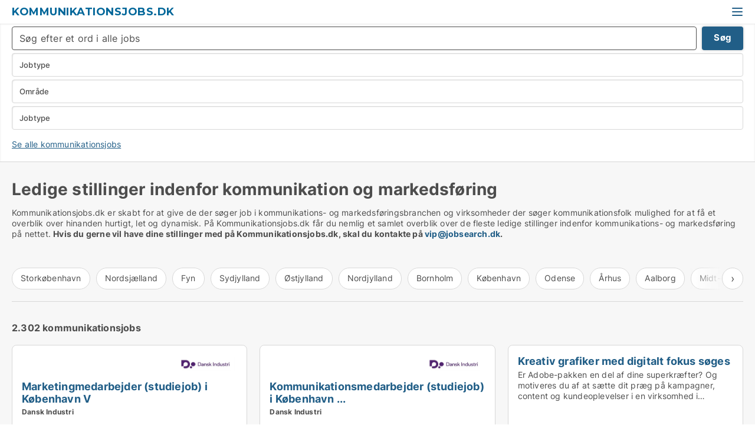

--- FILE ---
content_type: text/html; charset=utf-8
request_url: https://www.kommunikationsjobs.dk/
body_size: 11653
content:
<!doctype html>
<html lang="da" prefix="og:http://ogp.me/ns#">
<head>
    
<meta charset="UTF-8" />

    <title>Ledige kommunikationsjobs. 2302 ledige stillinger indenfor kommun...</title>
        <meta name="description" content="Ledige kommunikations-stillinger i hele Danmark. Søger du job indenfor kommunikation og markedsføring? Så er du kommet til det rette sted!" />
        <meta property="fb:app_id" content="342128066407532" />
        <meta property="og:type" content="website" />
        <meta property="og:image" content="https://www.kommunikationsjobs.dk/media/zlfnguqb/jdk-defaultimage.jpg" />
        <meta property="og:image:secure_url" content="https://www.kommunikationsjobs.dk/media/zlfnguqb/jdk-defaultimage.jpg" />
        <meta property="og:image:alt" content="https://www.kommunikationsjobs.dk/media/zlfnguqb/jdk-defaultimage.jpg" />
        <meta property="og:image:width" content="750" />
        <meta property="og:image:height" content="500" />
        <meta property="og:url" content="https://www.kommunikationsjobs.dk" />
        <meta property="og:title" content="Ledige kommunikationsjobs. 2302 ledige stillinger indenfor kommun..." />
        <meta property="og:description" content="Ledige kommunikations-stillinger i hele Danmark. Søger du job indenfor kommunikation og markedsføring? Så er du kommet til det rette sted!" />


<link rel="canonical" href="https://www.kommunikationsjobs.dk/" />

    <meta name="viewport" content="width=device-width, initial-scale=1, maximum-scale=1" />
    <link rel="shortcut icon" href="/images/favicons/favicon-j.svg" type="image/svg+xml" />



</head>
<body class="external-company new-popup-layout">

    <link rel="stylesheet" type="text/css" href="/css/Fonts.css?v=qdyVyXTPGujr1_Zx6mSCH3rhyJE" />

    <link rel="stylesheet" href="https://fonts.googleapis.com/css2?family=Montserrat:ital,wght@0,100..900;1,100..900&display=swap" />

<link rel="stylesheet" href="/bundles/css/styles.css?v=qKJjXk04v07h5hX_tZ-82ZTYtTQ" />
<link rel="stylesheet" href="/bundles/css/ie.css?v=arvbbbJlr3nYUy4yERXZvdZs-2M" />

    <link rel="stylesheet" type="text/css" href="/css/Print.css?v=bYdEREpUZoZiSfaoFUgZUwvL20s" media="print" />
    
    

    <style type="text/css">
        header section .logo > strong {
                font-family: Montserrat, sans-serif;
                    font-weight: bold;
                font-size: 30px;
                color: #006699;
        }

        @media only screen and (max-width: 1319px) {
            header section .logo > strong {
                    font-size: 18px;
            }
        }
    </style>
<header id="header">
    <section>
            <a class="logo" href="https://www.kommunikationsjobs.dk">
<strong>Kommunikationsjobs.dk</strong>            </a>
            <div class="post-logo show-desktop">
                <ul class="info" style="visibility:visible;"><li><span style="font-weight:bold;font-size:16px">DK´s store portal for kommunikationsjobs! Vi samler alle kommunikationsjobs</span></li></ul>
            </div>
            <div class="logo-btns">
                
                <a class="show-menu-button" onclick="ToggleMenu();"></a>
            </div>
        <div id="slide_nav" class="mobile-navi"></div>
    </section>
        <nav>
                <div  data-single-line="">
                    <aside>
<a class="regular" href="https://www.kommunikationsjobs.dk/job-soeges">Job søges</a><a class="regular" href="https://www.kommunikationsjobs.dk/om-kommunikationsjobs">Om Kommunikationsjobs.dk</a><a class="regular" href="https://www.jobsearch.dk/opret-jobannonce?campid=classb" rel="nofollow">Opret job</a><a class="regular" href="https://www.kommunikationsjobs.dk/kontakt">Kontakt os</a><a class="regular" href="https://www.kommunikationsjobs.dk/kommunikationsjobs-paa-facebook">Kommunikationsjobs på Facebook</a>                        
                    </aside>
                    <aside>
                    </aside>
                </div>
        </nav>
    
</header>


    <main id="layout" class="">
        <div id="container">
            <div id="mainContent">
                
                <div class="content page-content" id="page_data">
                    
                    





<div class="search-results">
    <div class="top-section" data-extra-top-content="1">
        <h1 id="searchResultsHeadline">
            Ledige stillinger indenfor kommunikation og markedsføring
        </h1>

<p>Kommunikationsjobs.dk er skabt for at give de der søger job i kommunikations- og markedsføringsbranchen og virksomheder der søger kommunikationsfolk mulighed for at få et overblik over hinanden hurtigt, let og dynamisk. På Kommunikationsjobs.dk får du nemlig et samlet overblik over de fleste ledige stillinger indenfor kommunikations- og markedsføring på nettet. <strong>Hvis du gerne vil have dine stillinger med på Kommunikationsjobs.dk, skal du kontakte på <a href="mailto:vip@jobsearch.dk">vip@jobsearch.dk</a>.</strong><br /><br /></p>


<div class="scrollable-list" data-behavior="ScrollableList">
    <div>
            <a href="/storkoebenhavn">Storkøbenhavn</a>
            <a href="/nordsjaelland">Nordsjælland</a>
            <a href="/fyn">Fyn</a>
            <a href="/sydjylland">Sydjylland</a>
            <a href="/oestjylland">Østjylland</a>
            <a href="/nordjylland">Nordjylland</a>
            <a href="/bornholm">Bornholm</a>
            <a href="/koebenhavn">København</a>
            <a href="/odense">Odense</a>
            <a href="/aarhus">Århus</a>
            <a href="/aalborg">Aalborg</a>
            <a href="/midt-og-vestsjaelland">Midt-og Vestsjælland</a>
            <a href="/sydsjaelland">Sydsjælland</a>
            <a href="/lolland-og-falster">Lolland og Falster</a>
            <a href="/groenland">Grønland</a>
            <a href="/faeroeerne">Færøerne</a>
            <a href="/udlandet">Udlandet</a>
            <a href="/hele-sjaelland">Hele Sjælland</a>
            <a href="/hele-jylland">Hele Jylland</a>
            <a href="/vestjylland">Vestjylland</a>
            <a href="/midtjylland">Midtjylland</a>
            <a href="/kommunikation-marketing-salg">Kommunikation, marketing, salg</a>
    </div>
</div></div>




<div class="side-search-criteria" id="side_crit">
    <div class="wrap">
<form action="/Custom/LeftMenu/Process?isSearchResultPage=True&sourceType=search&nodeId=11488&searchType=FindAds" data-ajax="true" method="POST" data-ajax-mode="after" data-ajax-update="#side_crit" data-ajax-failure="alert('An unexpected error occured. Please contact support@mail.jobsearch.dk');" id="side_crit_form" datavalalert="1">
            <div class="filter ">
                    <div class="item primary">
        <label class="h3" for="side_crit_exp_freetexttitle">Lav fritekst søgning i alle jobs</label>
                        <div class="box search-text-container" data-criteria="LeftMenu_FreeText">
                            <div class="relative">
                                <a class="search-button"></a>
                                <a class="search-submit" data-free-text-submit style="display:none;">🡆</a>
                                <input type="text" class="search-text-input" name="LeftMenu_FreeText" placeholder="Søg efter et ord i alle jobs" />
                            </div>
                            <a class="button search-text-button">Søg</a>
                        </div>
                    </div>


        <div class="item secondary" id="estate_type_label">
        <label class="h3" for="side_crit_exp_litlokaler.text">Vælg stillingstype</label>
            <div class="box large" data-criteria="LeftMenu_LPEstateTypes">
                

<div class="EstateTypeContainer" data-behavior="EstateTypeContainer" data-demand-control="LeftMenu_DemandTypeId" data-label-id="estate_type_label" id="LeftMenu_LPEstateTypes" data-is-lp="true" data-alternative-names="">




<div class="custom-dd" data-custom-dd data-behavior="CustomDropDown" data-max-items=""
     data-default-text="&amp;lt;span class=&amp;quot;show-desktop&amp;quot;&amp;gt;Vælg jobtype&amp;lt;/span&amp;gt;&amp;lt;span class=&amp;quot;show-mobile&amp;quot;&amp;gt;Jobtype&amp;lt;/span&amp;gt;" data-many-text="%amount% jobtyper valgt" data-selected-items-label-preffix="Jobtype" 
      data-counting-label="true"
     data-hide-checkboxes="false" data-on-change="" data-placeholder="Indtast stillingstypen her..."
     name="LeftMenu_LPEstateTypes"
     v-bind:class="{ 'has-values': selected.length > 0 }">
        <div class="select-mimic-button" v-bind:disabled="disabled" v-on:click="togglePopup" v-html="labelText" v-bind:class="{ empty: selected.length === 0, several: selected.length > 1 }" v-bind:data-filters-count="selected.length > 1 ? selected.length : null"></div>
    <div class="popup-container --wrap" style="display:none;" v-show="isShown" ref="popup">
        <div class="scroll custom-scroll">
            <div >
                    <div v-show="isItemVisible('36') && isGroupVisible('')">
                        <label class="custom-cb">
                            <input type="checkbox" name="LeftMenu_LPEstateTypes" value="36" data-group="" v-model="selected"
                                   v-bind:disabled="disabled || !isAllowed('36')"  
                                   v-bind:data-disabled="!isItemVisible('36')" />
                            <span v-on:click="if (!isAllowed('36')) showMaxItemsMessage()">Forretningsudvikler</span>
                        </label>
                    </div>
                    <div v-show="isItemVisible('31') && isGroupVisible('')">
                        <label class="custom-cb">
                            <input type="checkbox" name="LeftMenu_LPEstateTypes" value="31" data-group="" v-model="selected"
                                   v-bind:disabled="disabled || !isAllowed('31')"  
                                   v-bind:data-disabled="!isItemVisible('31')" />
                            <span v-on:click="if (!isAllowed('31')) showMaxItemsMessage()">Grafisk designer</span>
                        </label>
                    </div>
                    <div v-show="isItemVisible('33') && isGroupVisible('')">
                        <label class="custom-cb">
                            <input type="checkbox" name="LeftMenu_LPEstateTypes" value="33" data-group="" v-model="selected"
                                   v-bind:disabled="disabled || !isAllowed('33')"  
                                   v-bind:data-disabled="!isItemVisible('33')" />
                            <span v-on:click="if (!isAllowed('33')) showMaxItemsMessage()">Journalist</span>
                        </label>
                    </div>
                    <div v-show="isItemVisible('32') && isGroupVisible('')">
                        <label class="custom-cb">
                            <input type="checkbox" name="LeftMenu_LPEstateTypes" value="32" data-group="" v-model="selected"
                                   v-bind:disabled="disabled || !isAllowed('32')"  
                                   v-bind:data-disabled="!isItemVisible('32')" />
                            <span v-on:click="if (!isAllowed('32')) showMaxItemsMessage()">Kommunikationsmedarbejder</span>
                        </label>
                    </div>
                    <div v-show="isItemVisible('38') && isGroupVisible('')">
                        <label class="custom-cb">
                            <input type="checkbox" name="LeftMenu_LPEstateTypes" value="38" data-group="" v-model="selected"
                                   v-bind:disabled="disabled || !isAllowed('38')"  
                                   v-bind:data-disabled="!isItemVisible('38')" />
                            <span v-on:click="if (!isAllowed('38')) showMaxItemsMessage()">Kreativ medarbejder</span>
                        </label>
                    </div>
                    <div v-show="isItemVisible('37') && isGroupVisible('')">
                        <label class="custom-cb">
                            <input type="checkbox" name="LeftMenu_LPEstateTypes" value="37" data-group="" v-model="selected"
                                   v-bind:disabled="disabled || !isAllowed('37')"  
                                   v-bind:data-disabled="!isItemVisible('37')" />
                            <span v-on:click="if (!isAllowed('37')) showMaxItemsMessage()">Kulturmedarbejder</span>
                        </label>
                    </div>
                    <div v-show="isItemVisible('34') && isGroupVisible('')">
                        <label class="custom-cb">
                            <input type="checkbox" name="LeftMenu_LPEstateTypes" value="34" data-group="" v-model="selected"
                                   v-bind:disabled="disabled || !isAllowed('34')"  
                                   v-bind:data-disabled="!isItemVisible('34')" />
                            <span v-on:click="if (!isAllowed('34')) showMaxItemsMessage()">Marketingmedarbejder</span>
                        </label>
                    </div>
                    <div v-show="isItemVisible('35') && isGroupVisible('')">
                        <label class="custom-cb">
                            <input type="checkbox" name="LeftMenu_LPEstateTypes" value="35" data-group="" v-model="selected"
                                   v-bind:disabled="disabled || !isAllowed('35')"  
                                   v-bind:data-disabled="!isItemVisible('35')" />
                            <span v-on:click="if (!isAllowed('35')) showMaxItemsMessage()">Sælger</span>
                        </label>
                    </div>
            </div>
        </div>
            <div class="btns">
                <a class="button small full-width" v-on:click="closePopup()">OK</a>
            </div>
    </div>
</div></div>
            </div>
        </div>
                

                    <div class="item  secondary">
        <label class="h3" for="side_crit_exp_locationtitle">Hvor søger du?</label>
                        <div class="box huge" data-criteria="LeftMenu_ZipCodes">
                            

<div data-behavior="ZipContainer" id="LeftMenu_ZipCodes" class="zip-control"
     data-duplicate-big-cities="false"
     data-max-items=""
     data-country=""
     data-max-items-message="Du kan højst vælge  byer/områder. "
     data-no-cities-message="&amp;lt;span class=&amp;quot;show-desktop&amp;quot;&amp;gt;Vælg område...&amp;lt;/span&amp;gt;&amp;lt;span class=&amp;quot;show-mobile&amp;quot;&amp;gt;Område&amp;lt;/span&amp;gt;"
     data-several-cities-message="[amount] områder valgt"
     data-counting-label="true"
     data-allow-regions="true"
     data-country-changes-callback="false"
     data-hide-countries="true"
     data-search-countries="true"
     data-placeholder="Skriv hvor du vil arbejde her..."
     data-use-search-button="false"
     v-bind:class="{ 'has-values': selected.length > 0 }">
    <input type="text" style="display:none;" ref="value" name="LeftMenu_ZipCodes" value="" v-bind:value="valueString"
           data-val="false" data-val-required="" />
    <div class="zip-selector">
            <a class="select-mimic-button non-link" v-on:click="togglePopup()" v-bind:class="{ empty: selected.length === 0, several: selected.length > 1 }">
                <label v-html="selectedItemsText"></label>
            </a>
        <div ref="popup" class="popup-container" v-show="visible" style="display:none;">
            <div ref="items" class="ZipCodeContainer custom-scroll">
                <template v-for="item in cities" v-bind:key="item.Id">
                    <span class="custom-cb"
                          v-bind:title="item.Name" 
                          v-bind:class="{ bold: item.IsRegion && item.ChildIds.length > 0}"
                          v-on:click="toggle(item)">
                        <input type="checkbox" v-bind:value="item.Id" v-bind:checked="isItemSelected(item)" v-if="!item.IsRegion || allowRegions" />
                        <span>{{item.Name}}</span>
                    </span>
                    <fieldset v-if="regionMode && item.IsRegion && item.ChildIds.length > 0 && item.ShowChildItems">
                        <a v-on:click="selectVisible" v-show="isSelectAllInPopupVisible" class="link non-link red">Vælg alle i boksen</a>
                        <a v-on:click="removeVisible" v-show="isDeleteAllInPopupVisible" class="link non-link red">Slet valgte</a>
                    </fieldset>
                </template>
            </div>
            <div class="btns" v-show="cities.length > 0">
                <a class="button small full-width" v-on:click="onOk()">OK</a>
            </div>
            <div class="tip" v-show="showPopupTip">Scroll ned for at se flere byer...</div>
        </div>
    </div>
</div>
                        </div>
                    </div>









                    <div class="item secondary">
        <label class="h3" for="side_crit_exp_jobtypetitle">Ansættelsesform:</label>
                        <div class="box" data-criteria="LeftMenu_JobOccupations">
                            






<div class="custom-dd" data-custom-dd data-behavior="CustomDropDown" data-max-items=""
     data-default-text="&amp;lt;span class=&amp;quot;show-desktop&amp;quot;&amp;gt;Ansættelsesform:&amp;lt;/span&amp;gt;&amp;lt;span class=&amp;quot;show-mobile&amp;quot;&amp;gt;Jobtype&amp;lt;/span&amp;gt;" data-many-text="%amount% brancher valgt" data-selected-items-label-preffix="" 
      data-counting-label="true"
     data-hide-checkboxes="false" data-on-change="" data-placeholder=""
     name="LeftMenu_JobOccupations"
     v-bind:class="{ 'has-values': selected.length > 0 }">
        <div class="select-mimic-button" v-bind:disabled="disabled" v-on:click="togglePopup" v-html="labelText" v-bind:class="{ empty: selected.length === 0, several: selected.length > 1 }" v-bind:data-filters-count="selected.length > 1 ? selected.length : null"></div>
    <div class="popup-container --wrap" style="display:none;" v-show="isShown" ref="popup">
        <div class="scroll custom-scroll">
            <div >
                    <div v-show="isItemVisible('0') && isGroupVisible('')">
                        <label class="custom-cb">
                            <input type="checkbox" name="LeftMenu_JobOccupations" value="0" data-group="" v-model="selected"
                                   v-bind:disabled="disabled || !isAllowed('0')"  
                                   v-bind:data-disabled="!isItemVisible('0')" />
                            <span v-on:click="if (!isAllowed('0')) showMaxItemsMessage()">Fastansættelse</span>
                        </label>
                    </div>
                    <div v-show="isItemVisible('1') && isGroupVisible('')">
                        <label class="custom-cb">
                            <input type="checkbox" name="LeftMenu_JobOccupations" value="1" data-group="" v-model="selected"
                                   v-bind:disabled="disabled || !isAllowed('1')"  
                                   v-bind:data-disabled="!isItemVisible('1')" />
                            <span v-on:click="if (!isAllowed('1')) showMaxItemsMessage()">Freelance</span>
                        </label>
                    </div>
                    <div v-show="isItemVisible('2') && isGroupVisible('')">
                        <label class="custom-cb">
                            <input type="checkbox" name="LeftMenu_JobOccupations" value="2" data-group="" v-model="selected"
                                   v-bind:disabled="disabled || !isAllowed('2')"  
                                   v-bind:data-disabled="!isItemVisible('2')" />
                            <span v-on:click="if (!isAllowed('2')) showMaxItemsMessage()">Studiejob</span>
                        </label>
                    </div>
                    <div v-show="isItemVisible('3') && isGroupVisible('')">
                        <label class="custom-cb">
                            <input type="checkbox" name="LeftMenu_JobOccupations" value="3" data-group="" v-model="selected"
                                   v-bind:disabled="disabled || !isAllowed('3')"  
                                   v-bind:data-disabled="!isItemVisible('3')" />
                            <span v-on:click="if (!isAllowed('3')) showMaxItemsMessage()">Praktik</span>
                        </label>
                    </div>
                    <div v-show="isItemVisible('4') && isGroupVisible('')">
                        <label class="custom-cb">
                            <input type="checkbox" name="LeftMenu_JobOccupations" value="4" data-group="" v-model="selected"
                                   v-bind:disabled="disabled || !isAllowed('4')"  
                                   v-bind:data-disabled="!isItemVisible('4')" />
                            <span v-on:click="if (!isAllowed('4')) showMaxItemsMessage()">Elev</span>
                        </label>
                    </div>
                    <div v-show="isItemVisible('5') && isGroupVisible('')">
                        <label class="custom-cb">
                            <input type="checkbox" name="LeftMenu_JobOccupations" value="5" data-group="" v-model="selected"
                                   v-bind:disabled="disabled || !isAllowed('5')"  
                                   v-bind:data-disabled="!isItemVisible('5')" />
                            <span v-on:click="if (!isAllowed('5')) showMaxItemsMessage()">Vikar</span>
                        </label>
                    </div>
            </div>
        </div>
            <div class="btns">
                <a class="button small full-width" v-on:click="closePopup()">OK</a>
            </div>
    </div>
</div>
                        </div>
                    </div>
            </div>
<a href="/jobs" class="perm-link top-space">Se alle kommunikationsjobs</a>            <input id="btnCriteriaUpdated" type="submit" style="display:none;" name="CriteriaUpdated" />
            <input id="btnMoreLocations" type="submit" style="display:none;" name="MoreLocations" />
                <div class="static-filter-buttons show-criteria">
                    <a class="button medium" href="javascript:LeftMenu_ShowSecondaryCriteria()"><span class="text-show">Filtrér søgning</span><span class="text-hide">Søg</span></a>

                </div>
</form>

    </div>
</div>

    <div class="wrap">
        


<style type="text/css">
    .image-watermark.--missing > span {
    font-weight: bold !important;
color:rgba(208, 230, 247,1) !important;
}
@media only screen and (max-width: 999px) {
    .image-watermark.--missing > span {
        font-weight: bold !important;
color:rgba(208, 230, 247,1) !important;
    }
}
    .image-watermark.--street > span {
    font-weight: bold !important;
color:rgba(208, 230, 247,1) !important;
}
@media only screen and (max-width: 999px) {
    .image-watermark.--street > span {
        font-weight: bold !important;
color:rgba(208, 230, 247,1) !important;
    }
}
</style>


    <script>
        var AdsList_CustomRoutes = {
        listMode: 'Search',
        tableHeader: '',
        isMapRendered: false,
        isMapShown: false,
        pageIndex: null
        }
    </script>
        <div id="ads_list" class="ads-list-wrapper regular-list grid">




                    <div class="search-results-controls " id="adsListSearchResultControl">

<span class="total-label">2.302 kommunikationsjobs</span>                    <div class="right-container">
                        
                    </div>
                </div>

            
            
            <div id="scroll_target"></div>
                <ul class="table-ads col-4">

                        <li class="hightlighted">
                            <div  onclick="Redirect('/marketingmedarbejder/koebenhavn-v/5347942', false)">
                                        <div class="open-info">
                                            Dansk Industri
                                        </div>
                                    <h4 class="line-clamp line-2">
                                        <a href="/marketingmedarbejder/koebenhavn-v/5347942" target="_self" title="Marketingmedarbejder (studiejob) i København V">Marketingmedarbejder (studiejob) i København V</a>
                                    </h4>



                                    <span class="logo-img">
                                        <img src="/StaticFiles/CompanyProfileLogos/Cache/1535_0.webp?v=638452564435573123" title="" alt="" loading="lazy" />
                                    </span>


<div class="wrap">




                                    <div class="text-data" >
                                            <a href="/marketingmedarbejder/koebenhavn-v/5347942" data-no-propagation target="_self" title=""></a>
                                                <div class="line-clamp line-3">
                                                    Marketingmedarbejder søges til organisation/virksomhed i 1553 København V
                                                </div>
                                    </div>


                                        <div class="bottom"> 
                                            <div class="list-facts">
                                                <ul>
                                                    <li>
                                                        <label>Jobtype:</label>
        <span>Marketingmedarbejder</span>
                                                    </li>
                                                        <li>
                                                            <label>Sted:</label>
        <span>København V</span>
                                                        </li>
                                                </ul>
                                            </div>

                                                <a href="/marketingmedarbejder/koebenhavn-v/5347942" class="button medium full-width show-desktop" data-no-propagation target="_self">Få mere info</a>
                                        </div>
</div>                            </div>
                        </li>                    
                        <li class="hightlighted">
                            <div  onclick="Redirect('/kommunikationsmedarbejder/koebenhavn-v/5338557', false)">
                                        <div class="open-info">
                                            Dansk Industri
                                        </div>
                                    <h4 class="line-clamp line-2">
                                        <a href="/kommunikationsmedarbejder/koebenhavn-v/5338557" target="_self" title="Kommunikationsmedarbejder (studiejob) i København ...">Kommunikationsmedarbejder (studiejob) i København ...</a>
                                    </h4>



                                    <span class="logo-img">
                                        <img src="/StaticFiles/CompanyProfileLogos/Cache/1535_0.webp?v=638452564435573123" title="" alt="" loading="lazy" />
                                    </span>


<div class="wrap">




                                    <div class="text-data" >
                                            <a href="/kommunikationsmedarbejder/koebenhavn-v/5338557" data-no-propagation target="_self" title=""></a>
                                                <div class="line-clamp line-3">
                                                    Kommunikationsmedarbejder søges til organisation/virksomhed i 1553 København V
                                                </div>
                                    </div>


                                        <div class="bottom"> 
                                            <div class="list-facts">
                                                <ul>
                                                    <li>
                                                        <label>Jobtype:</label>
        <span>Kommunikationsmedarbejder</span>
                                                    </li>
                                                        <li>
                                                            <label>Sted:</label>
        <span>København V</span>
                                                        </li>
                                                </ul>
                                            </div>

                                                <a href="/kommunikationsmedarbejder/koebenhavn-v/5338557" class="button medium full-width show-desktop" data-no-propagation target="_self">Få mere info</a>
                                        </div>
</div>                            </div>
                        </li>                    
                        <li class="logo-space">
                            <div  onclick="Redirect('/grafisk-designer/broerup/5357085-lokation-merkurvej', false)">
                                    <h4 class="line-clamp line-2">
                                        <a href="/grafisk-designer/broerup/5357085-lokation-merkurvej" target="_self" title="Kreativ grafiker med digitalt fokus søges">Kreativ grafiker med digitalt fokus søges</a>
                                    </h4>





<div class="wrap">




                                    <div class="text-data" >
                                            <a href="/grafisk-designer/broerup/5357085-lokation-merkurvej" data-no-propagation target="_self" title=""></a>
                                                <div class="line-clamp line-3">
                                                    Er Adobe-pakken en del af dine superkræfter? Og motiveres du af at sætte dit præg på kampagner, content og kundeoplevelser i en virksomhed i bevægelse? Så har vi stillingen til dig.Er Adobe-pakken .
                                                </div>
                                    </div>


                                        <div class="bottom"> 
                                            <div class="list-facts">
                                                <ul>
                                                    <li>
                                                        <label>Jobtype:</label>
        <span>Grafisk designer</span>
                                                    </li>
                                                        <li>
                                                            <label>Sted:</label>
        <span>Brørup</span>
                                                        </li>
                                                </ul>
                                            </div>

                                                <a href="/grafisk-designer/broerup/5357085-lokation-merkurvej" class="button medium full-width show-desktop" data-no-propagation target="_self">Få mere info</a>
                                        </div>
</div>                            </div>
                        </li>                    
                        <li class="logo-space">
                            <div  onclick="Redirect('/saelger/broerup/5345196-lokation-merkurvej', false)">
                                    <h4 class="line-clamp line-2">
                                        <a href="/saelger/broerup/5345196-lokation-merkurvej" target="_self" title="Junior Account Manager, [xxxxx] Sjælland">Junior Account Manager, [xxxxx] Sjælland</a>
                                    </h4>





<div class="wrap">




                                    <div class="text-data" >
                                            <a href="/saelger/broerup/5345196-lokation-merkurvej" data-no-propagation target="_self" title=""></a>
                                                <div class="line-clamp line-3">
                                                    Har du diesel i årerne og lugten af gummi i næseborene? Er du klar til at tage næste skridt i din salgskarriere og måske har du allerede erfaring med B2B-salg – vigtigst er, at du brænder for salg .
                                                </div>
                                    </div>


                                        <div class="bottom"> 
                                            <div class="list-facts">
                                                <ul>
                                                    <li>
                                                        <label>Jobtype:</label>
        <span>Sælger</span>
                                                    </li>
                                                        <li>
                                                            <label>Sted:</label>
        <span>Brørup</span>
                                                        </li>
                                                </ul>
                                            </div>

                                                <a href="/saelger/broerup/5345196-lokation-merkurvej" class="button medium full-width show-desktop" data-no-propagation target="_self">Få mere info</a>
                                        </div>
</div>                            </div>
                        </li>                    
                        <li class="">
                            <div  onclick="Redirect('/saelger/sydjylland/5367043', false)">
                                    <h4 class="line-clamp line-2">
                                        <a href="/saelger/sydjylland/5367043" target="_self" title="Salgs- og Serviceassistent, LESNI A/S, Billund">Salgs- og Serviceassistent, LESNI A/S, Billund</a>
                                    </h4>





<div class="wrap">




                                    <div class="text-data" >
                                            <a href="/saelger/sydjylland/5367043" data-no-propagation target="_self" title=""></a>
                                                <div class="line-clamp line-3">
                                                    Salgs- og Serviceassistent, LESNI A/S, BillundSalgs- og serviceassistent til LESNI A/SLESNI A/S er en international aktør inden for luftrensning og ren teknologi. Virksomheden udvikler og..
                                                </div>
                                    </div>


                                        <div class="bottom"> 
                                            <div class="list-facts">
                                                <ul>
                                                    <li>
                                                        <label>Jobtype:</label>
        <span>Sælger</span>
                                                    </li>
                                                        <li>
                                                            <label>Sted:</label>
        <span>Sydjylland</span>
                                                        </li>
                                                </ul>
                                            </div>

                                                <a href="/saelger/sydjylland/5367043" class="button medium full-width show-desktop" data-no-propagation target="_self">Få mere info</a>
                                        </div>
</div>                            </div>
                        </li>                    
                        <li class="">
                            <div  onclick="Redirect('/forretningsudvikler/soeborg/5329165', false)">
                                    <h4 class="line-clamp line-2">
                                        <a href="/forretningsudvikler/soeborg/5329165" target="_self" title="Project Manager / Senior Project Manager">Project Manager / Senior Project Manager</a>
                                    </h4>





<div class="wrap">




                                    <div class="text-data" >
                                            <a href="/forretningsudvikler/soeborg/5329165" data-no-propagation target="_self" title=""></a>
                                                <div class="line-clamp line-3">
                                                    Project Manager / Senior Project Manager – Manufacturing Development Do you want to be a part of our Manufacturing Development department in a company with a unique impact on global healthcare..
                                                </div>
                                    </div>


                                        <div class="bottom"> 
                                            <div class="list-facts">
                                                <ul>
                                                    <li>
                                                        <label>Jobtype:</label>
        <span>Forretningsudvikler</span>
                                                    </li>
                                                        <li>
                                                            <label>Sted:</label>
        <span>Søborg</span>
                                                        </li>
                                                </ul>
                                            </div>

                                                <a href="/forretningsudvikler/soeborg/5329165" class="button medium full-width show-desktop" data-no-propagation target="_self">Få mere info</a>
                                        </div>
</div>                            </div>
                        </li>                    
                        <li class="">
                            <div  onclick="Redirect('/saelger/storkoebenhavn/5366716', false)">
                                    <h4 class="line-clamp line-2">
                                        <a href="/saelger/storkoebenhavn/5366716" target="_self" title="Sælger i Storkøbenhavn">Sælger i Storkøbenhavn</a>
                                    </h4>





<div class="wrap">




                                    <div class="text-data" >
                                            <a href="/saelger/storkoebenhavn/5366716" data-no-propagation target="_self" title=""></a>
                                                <div class="line-clamp line-3">
                                                    FirmabeskrivelseBliv en del af Bosch Power Tool – og vær med til at skabe værdi for håndværkere og industrien!Vi søger en engageret og resultatorienteret Area Sales Manager, der vil være me..
                                                </div>
                                    </div>


                                        <div class="bottom"> 
                                            <div class="list-facts">
                                                <ul>
                                                    <li>
                                                        <label>Jobtype:</label>
        <span>Sælger</span>
                                                    </li>
                                                        <li>
                                                            <label>Sted:</label>
        <span>Storkøbenhavn</span>
                                                        </li>
                                                </ul>
                                            </div>

                                                <a href="/saelger/storkoebenhavn/5366716" class="button medium full-width show-desktop" data-no-propagation target="_self">Få mere info</a>
                                        </div>
</div>                            </div>
                        </li>                    
                        <li class="">
                            <div  onclick="Redirect('/forretningsudvikler/koebenhavn-s/5366998', false)">
                                    <h4 class="line-clamp line-2">
                                        <a href="/forretningsudvikler/koebenhavn-s/5366998" target="_self" title="Operations Coordinator">Operations Coordinator</a>
                                    </h4>





<div class="wrap">




                                    <div class="text-data" >
                                            <a href="/forretningsudvikler/koebenhavn-s/5366998" data-no-propagation target="_self" title=""></a>
                                                <div class="line-clamp line-3">
                                                    Operations Coordinator [xxxxx] is a design-driven company creating toys, interiors, furniture, accessories, wear, and footwear for babies and children. We are committed to aesthetics, quality..
                                                </div>
                                    </div>


                                        <div class="bottom"> 
                                            <div class="list-facts">
                                                <ul>
                                                    <li>
                                                        <label>Jobtype:</label>
        <span>Forretningsudvikler</span>
                                                    </li>
                                                        <li>
                                                            <label>Sted:</label>
        <span>København S</span>
                                                        </li>
                                                </ul>
                                            </div>

                                                <a href="/forretningsudvikler/koebenhavn-s/5366998" class="button medium full-width show-desktop" data-no-propagation target="_self">Få mere info</a>
                                        </div>
</div>                            </div>
                        </li>                    
                        <li class="">
                            <div  onclick="Redirect('/saelger/koebenhavn/5365996', false)">
                                    <h4 class="line-clamp line-2">
                                        <a href="/saelger/koebenhavn/5365996" target="_self" title="Sælger i København">Sælger i København</a>
                                    </h4>





<div class="wrap">




                                    <div class="text-data" >
                                            <a href="/saelger/koebenhavn/5365996" data-no-propagation target="_self" title=""></a>
                                                <div class="line-clamp line-3">
                                                    Vil du stå i spidsen for et high-performance team og levere outdoor-løsninger, som bliver set af millioner af danskere hver dag? Er du en visionær leder med et stærkt kommercielt mindset og evnen t..
                                                </div>
                                    </div>


                                        <div class="bottom"> 
                                            <div class="list-facts">
                                                <ul>
                                                    <li>
                                                        <label>Jobtype:</label>
        <span>Sælger</span>
                                                    </li>
                                                        <li>
                                                            <label>Sted:</label>
        <span>København</span>
                                                        </li>
                                                </ul>
                                            </div>

                                                <a href="/saelger/koebenhavn/5365996" class="button medium full-width show-desktop" data-no-propagation target="_self">Få mere info</a>
                                        </div>
</div>                            </div>
                        </li>                    
                        <li class="">
                            <div  onclick="Redirect('/saelger/slangerup/5366485', false)">
                                    <h4 class="line-clamp line-2">
                                        <a href="/saelger/slangerup/5366485" target="_self" title="Key Account Manager – Elektriske Lastbiler (Danmar...">Key Account Manager – Elektriske Lastbiler (Danmar...</a>
                                    </h4>





<div class="wrap">




                                    <div class="text-data" >
                                            <a href="/saelger/slangerup/5366485" data-no-propagation target="_self" title=""></a>
                                                <div class="line-clamp line-3">
                                                    Vil du stå i spidsen for salget af en ny elektrisk lastbil og være med til at opbygge et helt nyt marked i Danmark – og på sigt i Europa?For YES-EU søger vi en erfaren og selvstændig Key Accoun..
                                                </div>
                                    </div>


                                        <div class="bottom"> 
                                            <div class="list-facts">
                                                <ul>
                                                    <li>
                                                        <label>Jobtype:</label>
        <span>Sælger</span>
                                                    </li>
                                                        <li>
                                                            <label>Sted:</label>
        <span>Slangerup</span>
                                                        </li>
                                                </ul>
                                            </div>

                                                <a href="/saelger/slangerup/5366485" class="button medium full-width show-desktop" data-no-propagation target="_self">Få mere info</a>
                                        </div>
</div>                            </div>
                        </li>                    
                        <li class="">
                            <div  onclick="Redirect('/forretningsudvikler/soeborg/5366840', false)">
                                    <h4 class="line-clamp line-2">
                                        <a href="/forretningsudvikler/soeborg/5366840" target="_self" title="R&D Project Manager">R&D Project Manager</a>
                                    </h4>





<div class="wrap">




                                    <div class="text-data" >
                                            <a href="/forretningsudvikler/soeborg/5366840" data-no-propagation target="_self" title=""></a>
                                                <div class="line-clamp line-3">
                                                    About usEvery day, we get opportunities to make a positive impact – on our colleagues, partners, customers and society. Together, we’re pioneering the solutions of the future and unlocking the full..
                                                </div>
                                    </div>


                                        <div class="bottom"> 
                                            <div class="list-facts">
                                                <ul>
                                                    <li>
                                                        <label>Jobtype:</label>
        <span>Forretningsudvikler</span>
                                                    </li>
                                                        <li>
                                                            <label>Sted:</label>
        <span>Søborg</span>
                                                        </li>
                                                </ul>
                                            </div>

                                                <a href="/forretningsudvikler/soeborg/5366840" class="button medium full-width show-desktop" data-no-propagation target="_self">Få mere info</a>
                                        </div>
</div>                            </div>
                        </li>                    
                        <li class="">
                            <div  onclick="Redirect('/saelger/jyderup/5366682', false)">
                                    <h4 class="line-clamp line-2">
                                        <a href="/saelger/jyderup/5366682" target="_self" title="Salgsassistentelev">Salgsassistentelev</a>
                                    </h4>





<div class="wrap">




                                    <div class="text-data" >
                                            <a href="/saelger/jyderup/5366682" data-no-propagation target="_self" title=""></a>
                                                <div class="line-clamp line-3">
                                                    Vi søger lige nu en salgsassistentelev til vores REMA 1000 butik i Jyderup Er du klar til en elevuddannelse, der gør dig fagligt stærk og styrker dine sociale og faglige kompetencer? Er du frisk .
                                                </div>
                                    </div>


                                        <div class="bottom"> 
                                            <div class="list-facts">
                                                <ul>
                                                    <li>
                                                        <label>Jobtype:</label>
        <span>Sælger</span>
                                                    </li>
                                                        <li>
                                                            <label>Sted:</label>
        <span>Jyderup</span>
                                                        </li>
                                                </ul>
                                            </div>

                                                <a href="/saelger/jyderup/5366682" class="button medium full-width show-desktop" data-no-propagation target="_self">Få mere info</a>
                                        </div>
</div>                            </div>
                        </li>                    
                        <li class="">
                            <div  onclick="Redirect('/saelger/slagelse/5366683', false)">
                                    <h4 class="line-clamp line-2">
                                        <a href="/saelger/slagelse/5366683" target="_self" title="Salgsassistentelev">Salgsassistentelev</a>
                                    </h4>





<div class="wrap">




                                    <div class="text-data" >
                                            <a href="/saelger/slagelse/5366683" data-no-propagation target="_self" title=""></a>
                                                <div class="line-clamp line-3">
                                                    Vi søger lige nu en salgsassistentelev til vores REMA 1000 butik på Korsørvej i Slagelse Er du klar til en elevuddannelse, der gør dig fagligt stærk og styrker dine sociale og faglige kompetencer..
                                                </div>
                                    </div>


                                        <div class="bottom"> 
                                            <div class="list-facts">
                                                <ul>
                                                    <li>
                                                        <label>Jobtype:</label>
        <span>Sælger</span>
                                                    </li>
                                                        <li>
                                                            <label>Sted:</label>
        <span>Slagelse</span>
                                                        </li>
                                                </ul>
                                            </div>

                                                <a href="/saelger/slagelse/5366683" class="button medium full-width show-desktop" data-no-propagation target="_self">Få mere info</a>
                                        </div>
</div>                            </div>
                        </li>                    
                        <li class="">
                            <div  onclick="Redirect('/forretningsudvikler/odense-m/5366582', false)">
                                    <h4 class="line-clamp line-2">
                                        <a href="/forretningsudvikler/odense-m/5366582" target="_self" title="Coordination manager for CEBE - Civil Engineering ...">Coordination manager for CEBE - Civil Engineering ...</a>
                                    </h4>





<div class="wrap">




                                    <div class="text-data" >
                                            <a href="/forretningsudvikler/odense-m/5366582" data-no-propagation target="_self" title=""></a>
                                                <div class="line-clamp line-3">
                                                    Forretningsudvikler søges til organisation/virksomhed i 5230 Odense M
                                                </div>
                                    </div>


                                        <div class="bottom"> 
                                            <div class="list-facts">
                                                <ul>
                                                    <li>
                                                        <label>Jobtype:</label>
        <span>Forretningsudvikler</span>
                                                    </li>
                                                        <li>
                                                            <label>Sted:</label>
        <span>Odense M</span>
                                                        </li>
                                                </ul>
                                            </div>

                                                <a href="/forretningsudvikler/odense-m/5366582" class="button medium full-width show-desktop" data-no-propagation target="_self">Få mere info</a>
                                        </div>
</div>                            </div>
                        </li>                    
                        <li class="">
                            <div  onclick="Redirect('/saelger/slangerup/5366486', false)">
                                    <h4 class="line-clamp line-2">
                                        <a href="/saelger/slangerup/5366486" target="_self" title="Key Account Manager – Elektriske Lastbiler (Danmar...">Key Account Manager – Elektriske Lastbiler (Danmar...</a>
                                    </h4>





<div class="wrap">




                                    <div class="text-data" >
                                            <a href="/saelger/slangerup/5366486" data-no-propagation target="_self" title=""></a>
                                                <div class="line-clamp line-3">
                                                    Vil du stå i spidsen for salget af en ny elektrisk lastbil og være med til at opbygge et helt nyt marked i Danmark – og på sigt i Europa?For YES-EU søger vi en erfaren og selvstændig Key Accoun..
                                                </div>
                                    </div>


                                        <div class="bottom"> 
                                            <div class="list-facts">
                                                <ul>
                                                    <li>
                                                        <label>Jobtype:</label>
        <span>Sælger</span>
                                                    </li>
                                                        <li>
                                                            <label>Sted:</label>
        <span>Slangerup</span>
                                                        </li>
                                                </ul>
                                            </div>

                                                <a href="/saelger/slangerup/5366486" class="button medium full-width show-desktop" data-no-propagation target="_self">Få mere info</a>
                                        </div>
</div>                            </div>
                        </li>                    
                        <li class="">
                            <div  onclick="Redirect('/forretningsudvikler/snekkersten/5366799', false)">
                                    <h4 class="line-clamp line-2">
                                        <a href="/forretningsudvikler/snekkersten/5366799" target="_self" title="Research Audiologist">Research Audiologist</a>
                                    </h4>





<div class="wrap">




                                    <div class="text-data" >
                                            <a href="/forretningsudvikler/snekkersten/5366799" data-no-propagation target="_self" title=""></a>
                                                <div class="line-clamp line-3">
                                                    - for Eriksholm Research Centre. Location: Snekkersten Are you dedicated to making a difference to people with hearing loss? Are you driven by curiosity and fascinated by scientific opportuniti..
                                                </div>
                                    </div>


                                        <div class="bottom"> 
                                            <div class="list-facts">
                                                <ul>
                                                    <li>
                                                        <label>Jobtype:</label>
        <span>Forretningsudvikler</span>
                                                    </li>
                                                        <li>
                                                            <label>Sted:</label>
        <span>Snekkersten</span>
                                                        </li>
                                                </ul>
                                            </div>

                                                <a href="/forretningsudvikler/snekkersten/5366799" class="button medium full-width show-desktop" data-no-propagation target="_self">Få mere info</a>
                                        </div>
</div>                            </div>
                        </li>                    
                        <li class="">
                            <div  onclick="Redirect('/saelger/albertslund/5366823', false)">
                                    <h4 class="line-clamp line-2">
                                        <a href="/saelger/albertslund/5366823" target="_self" title="Salgsrådgiver til [xxxxx] Albertslund">Salgsrådgiver til [xxxxx] Albertslund</a>
                                    </h4>





<div class="wrap">




                                    <div class="text-data" >
                                            <a href="/saelger/albertslund/5366823" data-no-propagation target="_self" title=""></a>
                                                <div class="line-clamp line-3">
                                                    Har du erfaring fra tøjbranchen, skønhedsbranchen eller inden for personlig pleje? Er du klar til at tage skridtet videre i din karriere og udforske nye muligheder? Så er du måske vores nye salgs..
                                                </div>
                                    </div>


                                        <div class="bottom"> 
                                            <div class="list-facts">
                                                <ul>
                                                    <li>
                                                        <label>Jobtype:</label>
        <span>Sælger</span>
                                                    </li>
                                                        <li>
                                                            <label>Sted:</label>
        <span>Albertslund</span>
                                                        </li>
                                                </ul>
                                            </div>

                                                <a href="/saelger/albertslund/5366823" class="button medium full-width show-desktop" data-no-propagation target="_self">Få mere info</a>
                                        </div>
</div>                            </div>
                        </li>                    
                        <li class="">
                            <div  onclick="Redirect('/saelger/koebenhavn-s/5366997', false)">
                                    <h4 class="line-clamp line-2">
                                        <a href="/saelger/koebenhavn-s/5366997" target="_self" title="E-tail & Key Account Coordinator">E-tail & Key Account Coordinator</a>
                                    </h4>





<div class="wrap">




                                    <div class="text-data" >
                                            <a href="/saelger/koebenhavn-s/5366997" data-no-propagation target="_self" title=""></a>
                                                <div class="line-clamp line-3">
                                                    [xxxxx] is a design-driven company creating toys, interiors, furniture, accessories, wear, and footwear for babies and children. We are committed to aesthetics, quality and responsibility - value..
                                                </div>
                                    </div>


                                        <div class="bottom"> 
                                            <div class="list-facts">
                                                <ul>
                                                    <li>
                                                        <label>Jobtype:</label>
        <span>Sælger</span>
                                                    </li>
                                                        <li>
                                                            <label>Sted:</label>
        <span>København S</span>
                                                        </li>
                                                </ul>
                                            </div>

                                                <a href="/saelger/koebenhavn-s/5366997" class="button medium full-width show-desktop" data-no-propagation target="_self">Få mere info</a>
                                        </div>
</div>                            </div>
                        </li>                    
                        <li class="">
                            <div  onclick="Redirect('/marketingmedarbejder/odense-n/5366647', false)">
                                    <h4 class="line-clamp line-2">
                                        <a href="/marketingmedarbejder/odense-n/5366647" target="_self" title="Studentermedhjælper til marketing- og kommunikatio...">Studentermedhjælper til marketing- og kommunikatio...</a>
                                    </h4>





<div class="wrap">




                                    <div class="text-data" >
                                            <a href="/marketingmedarbejder/odense-n/5366647" data-no-propagation target="_self" title=""></a>
                                                <div class="line-clamp line-3">
                                                    Er du i gang med en grafisk uddannelse, og har du lyst til at få praktisk erfaring i en stor, international virksomhed med alsidige opgaver? Så søger Meneta en grafisk profil med et skarpt øje for .
                                                </div>
                                    </div>


                                        <div class="bottom"> 
                                            <div class="list-facts">
                                                <ul>
                                                    <li>
                                                        <label>Jobtype:</label>
        <span>Marketingmedarbejder</span>
                                                    </li>
                                                        <li>
                                                            <label>Sted:</label>
        <span>Odense N</span>
                                                        </li>
                                                </ul>
                                            </div>

                                                <a href="/marketingmedarbejder/odense-n/5366647" class="button medium full-width show-desktop" data-no-propagation target="_self">Få mere info</a>
                                        </div>
</div>                            </div>
                        </li>                    
                        <li class="">
                            <div  onclick="Redirect('/saelger/hele-sjaelland/1926923', false)">
                                    <h4 class="line-clamp line-2">
                                        <a href="/saelger/hele-sjaelland/1926923" target="_self" title="Salgsingeniør Sjælland">Salgsingeniør Sjælland</a>
                                    </h4>





<div class="wrap">




                                    <div class="text-data" >
                                            <a href="/saelger/hele-sjaelland/1926923" data-no-propagation target="_self" title=""></a>
                                                <div class="line-clamp line-3">
                                                    Salgsingeniør med teknisk baggrund til automationsbranchen Vil du være en del af en solid international vækstvirksomhed, som tilbyder et af de bredeste produktprogrammer til automationsbranchen..
                                                </div>
                                    </div>


                                        <div class="bottom"> 
                                            <div class="list-facts">
                                                <ul>
                                                    <li>
                                                        <label>Jobtype:</label>
        <span>Sælger</span>
                                                    </li>
                                                        <li>
                                                            <label>Sted:</label>
        <span>Hele Sjælland</span>
                                                        </li>
                                                </ul>
                                            </div>

                                                <a href="/saelger/hele-sjaelland/1926923" class="button medium full-width show-desktop" data-no-propagation target="_self">Få mere info</a>
                                        </div>
</div>                            </div>
                        </li>                    
                        <li class="">
                            <div  onclick="Redirect('/kommunikationsmedarbejder/koebenhavn/5366449', false)">
                                    <h4 class="line-clamp line-2">
                                        <a href="/kommunikationsmedarbejder/koebenhavn/5366449" target="_self" title="Communications Manager, Denmark">Communications Manager, Denmark</a>
                                    </h4>





<div class="wrap">




                                    <div class="text-data" >
                                            <a href="/kommunikationsmedarbejder/koebenhavn/5366449" data-no-propagation target="_self" title=""></a>
                                                <div class="line-clamp line-3">
                                                    Kommunikationsmedarbejder søges til organisation/virksomhed i København
                                                </div>
                                    </div>


                                        <div class="bottom"> 
                                            <div class="list-facts">
                                                <ul>
                                                    <li>
                                                        <label>Jobtype:</label>
        <span>Kommunikationsmedarbejder</span>
                                                    </li>
                                                        <li>
                                                            <label>Sted:</label>
        <span>København</span>
                                                        </li>
                                                </ul>
                                            </div>

                                                <a href="/kommunikationsmedarbejder/koebenhavn/5366449" class="button medium full-width show-desktop" data-no-propagation target="_self">Få mere info</a>
                                        </div>
</div>                            </div>
                        </li>                    
                        <li class="">
                            <div  onclick="Redirect('/forretningsudvikler/maaloev/5338750', false)">
                                    <h4 class="line-clamp line-2">
                                        <a href="/forretningsudvikler/maaloev/5338750" target="_self" title="PKPD Principal Scientist">PKPD Principal Scientist</a>
                                    </h4>





<div class="wrap">




                                    <div class="text-data" >
                                            <a href="/forretningsudvikler/maaloev/5338750" data-no-propagation target="_self" title=""></a>
                                                <div class="line-clamp line-3">
                                                    Are you a scientist with a flair for mathematical modelling and knowledge of pharmacology, biology or physiology? Are you passionate about Pharmacokinetics and Pharmacodynamics (PKPD) in drug disco..
                                                </div>
                                    </div>


                                        <div class="bottom"> 
                                            <div class="list-facts">
                                                <ul>
                                                    <li>
                                                        <label>Jobtype:</label>
        <span>Forretningsudvikler</span>
                                                    </li>
                                                        <li>
                                                            <label>Sted:</label>
        <span>Måløv</span>
                                                        </li>
                                                </ul>
                                            </div>

                                                <a href="/forretningsudvikler/maaloev/5338750" class="button medium full-width show-desktop" data-no-propagation target="_self">Få mere info</a>
                                        </div>
</div>                            </div>
                        </li>                    
                        <li class="">
                            <div  onclick="Redirect('/marketingmedarbejder/oerestad/5366990', false)">
                                    <h4 class="line-clamp line-2">
                                        <a href="/marketingmedarbejder/oerestad/5366990" target="_self" title="Medical & Marketing Director">Medical & Marketing Director</a>
                                    </h4>





<div class="wrap">




                                    <div class="text-data" >
                                            <a href="/marketingmedarbejder/oerestad/5366990" data-no-propagation target="_self" title=""></a>
                                                <div class="line-clamp line-3">
                                                    Are you passionate about driving strategy and making strategies come to life from both a sales, marketing and medical perspective? Do you want to make a difference for millions of people living wit..
                                                </div>
                                    </div>


                                        <div class="bottom"> 
                                            <div class="list-facts">
                                                <ul>
                                                    <li>
                                                        <label>Jobtype:</label>
        <span>Marketingmedarbejder</span>
                                                    </li>
                                                        <li>
                                                            <label>Sted:</label>
        <span>Ørestad</span>
                                                        </li>
                                                </ul>
                                            </div>

                                                <a href="/marketingmedarbejder/oerestad/5366990" class="button medium full-width show-desktop" data-no-propagation target="_self">Få mere info</a>
                                        </div>
</div>                            </div>
                        </li>                    
                        <li class="">
                            <div  onclick="Redirect('/saelger/ballerup/5366715', false)">
                                    <h4 class="line-clamp line-2">
                                        <a href="/saelger/ballerup/5366715" target="_self" title="Sælger i Ballerup">Sælger i Ballerup</a>
                                    </h4>





<div class="wrap">




                                    <div class="text-data" >
                                            <a href="/saelger/ballerup/5366715" data-no-propagation target="_self" title=""></a>
                                                <div class="line-clamp line-3">
                                                    FirmabeskrivelseBliv en del af Bosch Power Tool – og vær med til at skabe værdi for håndværkere og industrien!Vi søger en engageret og resultatorienteret Area Sales Manager, der vil være me..
                                                </div>
                                    </div>


                                        <div class="bottom"> 
                                            <div class="list-facts">
                                                <ul>
                                                    <li>
                                                        <label>Jobtype:</label>
        <span>Sælger</span>
                                                    </li>
                                                        <li>
                                                            <label>Sted:</label>
        <span>Ballerup</span>
                                                        </li>
                                                </ul>
                                            </div>

                                                <a href="/saelger/ballerup/5366715" class="button medium full-width show-desktop" data-no-propagation target="_self">Få mere info</a>
                                        </div>
</div>                            </div>
                        </li>                    
                </ul>
            <div class="paging-space">

<div class="pager" >
        <a data-page="0" disabled="disabled"  data-init="0" href="">1</a>
        <a data-page="1"  href="/pageindex2">2</a>
        <a data-page="2"  href="/pageindex3">3</a>
        <a class="show-desktop" data-page="3"  href="/pageindex4">4</a>
        <a class="show-desktop" data-page="4"  href="/pageindex5">5</a>
        <a class="show-desktop" data-page="5"  href="/pageindex6">6</a>
        <a class="show-desktop" data-page="6"  href="/pageindex7">7</a>
        <a class="show-desktop" data-page="7"  href="/pageindex8">8</a>
        <a class="show-desktop" data-page="8"  href="/pageindex9">9</a>
        <a class="show-desktop" data-page="9"  href="/pageindex10">10</a>
            <span class="show-desktop">...</span>
            <a class="next-page show-desktop" data-page="95" href="/pageindex96">96</a>
        <a class="next-page show-mobile" data-page="1" href="/pageindex2">→</a>
        <a class="next-page show-desktop" data-page="10" href="/pageindex11">Næste 10 &#x2192;</a>
</div>            </div>


            
            
            
        </div>


    </div>
</div>

                            <div id="faqItem" data-page-faq-content="1" class="bottom-faq collapsible-blocks  hidden">
                                
                            </div>

<section data-ads-statistics class="data-ads-statistics">
<h2 class="title">Statistik over udbudte jobs </h2><p class="description">Herunder ser du udviklingen i udbudte jobs over tid. Bemærk at jobs der ikke har en bestemt geografi ikke er medtaget i tabellen. I den første kolonne ser du datoen. I den næste kolonne ser du det samlede antal jobs. <br><br></p>        <div id="data_holder" class="holder">
            <table class="statistics-data-table">
                <tr>
                    <th>Dato</th>
                    <th>Alle ledige jobs</th>
                </tr>


                    <tr >
                        <td>17. januar 2026</td>
                        <td>1737</td>
                    </tr>
                    <tr >
                        <td>16. januar 2026</td>
                        <td>1766</td>
                    </tr>
                    <tr >
                        <td>15. januar 2026</td>
                        <td>1721</td>
                    </tr>
                    <tr class="blured">
                        <td>14. januar 2026</td>
                        <td>1695</td>
                    </tr>
                    <tr  class="expand sr-only">
                        <td>13. januar 2026</td>
                        <td>1726</td>
                    </tr>
                    <tr  class="expand sr-only">
                        <td>12. januar 2026</td>
                        <td>1753</td>
                    </tr>
                    <tr  class="expand sr-only">
                        <td>11. januar 2026</td>
                        <td>1778</td>
                    </tr>
                    <tr  class="expand sr-only">
                        <td>10. januar 2026</td>
                        <td>1848</td>
                    </tr>
                    <tr  class="expand sr-only">
                        <td>9. januar 2026</td>
                        <td>1797</td>
                    </tr>
                    <tr  class="expand sr-only">
                        <td>8. januar 2026</td>
                        <td>1757</td>
                    </tr>
                    <tr  class="expand sr-only">
                        <td>7. januar 2026</td>
                        <td>1780</td>
                    </tr>
                    <tr  class="expand sr-only">
                        <td>6. januar 2026</td>
                        <td>1688</td>
                    </tr>
                    <tr  class="expand sr-only">
                        <td>5. januar 2026</td>
                        <td>1645</td>
                    </tr>
                    <tr  class="expand sr-only">
                        <td>4. januar 2026</td>
                        <td>1772</td>
                    </tr>
                    <tr  class="expand sr-only">
                        <td>3. januar 2026</td>
                        <td>1805</td>
                    </tr>
                    <tr  class="expand sr-only">
                        <td>2. januar 2026</td>
                        <td>1785</td>
                    </tr>
                    <tr  class="expand sr-only">
                        <td>1. januar 2026</td>
                        <td>1792</td>
                    </tr>
                    <tr  class="expand sr-only">
                        <td>31. december 2025</td>
                        <td>1852</td>
                    </tr>
                    <tr  class="expand sr-only">
                        <td>30. december 2025</td>
                        <td>1860</td>
                    </tr>
                    <tr  class="expand sr-only">
                        <td>29. december 2025</td>
                        <td>1861</td>
                    </tr>
                    <tr  class="expand sr-only">
                        <td>28. december 2025</td>
                        <td>1876</td>
                    </tr>
                    <tr  class="expand sr-only">
                        <td>27. december 2025</td>
                        <td>1865</td>
                    </tr>
                    <tr  class="expand sr-only">
                        <td>26. december 2025</td>
                        <td>1878</td>
                    </tr>
                    <tr  class="expand sr-only">
                        <td>25. december 2025</td>
                        <td>1902</td>
                    </tr>
                    <tr  class="expand sr-only">
                        <td>24. december 2025</td>
                        <td>1902</td>
                    </tr>
                    <tr  class="expand sr-only">
                        <td>23. december 2025</td>
                        <td>1894</td>
                    </tr>
                    <tr  class="expand sr-only">
                        <td>22. december 2025</td>
                        <td>1843</td>
                    </tr>
                    <tr  class="expand sr-only">
                        <td>21. december 2025</td>
                        <td>1837</td>
                    </tr>
                    <tr  class="expand sr-only">
                        <td>20. december 2025</td>
                        <td>1845</td>
                    </tr>
                    <tr  class="expand sr-only">
                        <td>19. december 2025</td>
                        <td>1771</td>
                    </tr>
                    <tr  class="expand sr-only">
                        <td>18. december 2025</td>
                        <td>1757</td>
                    </tr>
            </table>
        </div>
            <div class="expand-rows">
                <a id="expandRows" href="" class="button big">Fold ud</a>
            </div>
</section>


                        <div data-extra-custom-page-content="1">
                            
                        </div>


                </div>
            </div>
        </div>
    </main>
    
<footer id="footer">

        <div class="gray-box borderless">
                <div>
                    <h6>Kommunikationsjobs.dk</h6><div>c/o Jobsearch.dk<br>Mynstersvej 3, Frederiksberg<br><a href="mailto:support@jobsearch.dk">support@jobsearch.dk</a><br>CVR: 39925311</div>
                </div>
                <div>
                    <h6>Om Kommunikationsjobs.dk</h6><a class="link regular" href="https://www.kommunikationsjobs.dk/om-kommunikationsjobs">Om Kommunikationsjobs.dk</a><br/><a class="link regular" href="https://www.kommunikationsjobs.dk/kontakt">Kontakt os</a>
                </div>
                <div>
                    <h6>Populære søgninger</h6><a class="link regular" href="https://www.kommunikationsjobs.dk/koebenhavn">Kommunikation job København</a><br/><a class="link regular" href="https://www.kommunikationsjobs.dk/aarhus">Job kommunikation Aarhus</a><br/><a class="link regular" href="https://www.kommunikationsjobs.dk/koebenhavn">Kommunikationsjob København</a><br/><a class="link regular" href="https://www.kommunikationsjobs.dk/kulturmedarbejder">Kulturmedarbejder job</a><br/><a class="link regular" href="https://www.kommunikationsjobs.dk/journalist">Journalist job</a><br/><a class="link regular" href="https://www.kommunikationsjobs.dk/journalist">Journalist jobs</a><br/><a class="link regular" href="https://www.kommunikationsjobs.dk/marketingmedarbejder">Marketingmedarbejder</a><br/><a class="link regular" href="https://www.kommunikationsjobs.dk/?searchText=ekstern%20s%C3%A6lger">Ekstern sælger</a><br/><a class="link regular" href="https://www.kommunikationsjobs.dk/saelger">Sælgerjob</a>
                </div>
                <div>
                    <h6>Populære søgninger</h6><a class="link regular" href="https://www.kommunikationsjobs.dk/koebenhavn">Job kommunikation København</a><br/><a class="link regular" href="https://www.kommunikationsjobs.dk/aarhus">Kommunikation job Aarhus</a><br/><a class="link regular" href="https://www.kommunikationsjobs.dk/grafisk-designer/koebenhavn">Grafisk designer job København</a><br/><a class="link regular" href="https://www.kommunikationsjobs.dk/forretningsudvikler">Forretningsudvikler job</a><br/><a class="link regular" href="https://www.kommunikationsjobs.dk/kommunikationsmedarbejder">Kommunikationsmedarbejder job</a><br/><a class="link regular" href="https://www.kommunikationsjobs.dk/?searchText=kommunikationschef">Kommunikationschef job</a><br/><a class="link regular" href="https://www.kommunikationsjobs.dk/grafisk-designer/aalborg">Grafisk designer Aalborg</a><br/><a class="link regular" href="https://www.kommunikationsjobs.dk/grafisk-designer/aarhus">Grafisk designer Aarhus</a>
                </div>
                <div>
                    <h6>Populære søgninger</h6><a class="link regular" href="https://www.kommunikationsjobs.dk/odense">Kommunikation job Odense</a><br/><a class="link regular" href="https://www.kommunikationsjobs.dk/koebenhavn?searchText=studiejob">Studiejob kommunikation København</a><br/><a class="link regular" href="https://www.kommunikationsjobs.dk/journalist">Job journalist</a><br/><a class="link regular" href="https://www.kommunikationsjobs.dk/grafisk-designer/aarhus">Grafisk designer job Aarhus</a><br/><a class="link regular" href="https://www.kommunikationsjobs.dk/saelger/midtjylland">Sælger job Midtjylland</a><br/><a class="link regular" href="https://www.kommunikationsjobs.dk/journalist">Job som journalist</a><br/><a class="link regular" href="https://www.kommunikationsjobs.dk/?searchText=teknisk%20s%C3%A6lger">Teknisk sælger</a><br/><a class="link regular" href="https://www.kommunikationsjobs.dk/grafisk-designer/koebenhavn">Grafisk designer København</a>
                </div>
        </div>
</footer>


    

    

    <div id="page_scripts" class="page-scripts">
        

<script>
    var PageData = {
        Portal: 'JobSearch',
        Country: 'Denmark',
        IsMobileDevice: false,
        CurrentNodeQueryString: 'nodeId=11488',
        QueryString: '&isSearchResultPage=True&sourceType=search&nodeId=11488&showSortingOptionsOnMobile=False',
        LoggedIn: false,
        CookiesAccepted: false,
        UserId: 0,
        ConfirmButton: 'OK',
        CancelButton: 'Fortryd',
        ClosePopupLink: 'Luk popup ved at trykke her',
        Language: '',
        BlockFrequencyPopup: true
    }
</script>


<script src="/bundles/jquery.js?v=7FzKbmXPHiM64thlGWAlvcRtLq0"></script>
<script src="/bundles/jqueryMVC.js?v=ya0c6wLBJBb6va1bhfNW4_aBO8s"></script>
<script src="/bundles/vue.js?v=i_JO_ZlBpzqs_YAeoNjkY4XzlS4"></script>
<script src="/bundles/Global.js?v=1c0Okd7_IkPk9OEUBNZAWkVl4pw"></script>
<script src="/bundles/LPSite.js?v=zwttm6HrVNSOSB4eRqccrV5viJo"></script>
<script src="/bundles/Controls.js?v=BJXMItQLSq1QYC2D57UCrqbM9KU"></script>

    <script>
        var PreAuthPopup_BlinkingTitle = 'Afventer svar';
    </script>
    <script src="/bundles/PreAuthPopup.js?v=bYinScYh6Wf6JK6POKHNx2yeGzo"></script>


    <script src="/bundles/SearchResult.js?v=ym_Q4-srXQy7Sb9JWpUBCtS02Zg"></script>
    <script src="/bundles/AdsList.js?v=t26y7dobkUmDHotovDk1ji1tGn8"></script>
    <script src="/bundles/SharePopup.js?v=ZNtTp84uPSj1bO8O9J5Kfz0dHx4"></script>
    <script src="/bundles/ScrollableList.js?v=yzLc9kIA2fcaZU6nmDIxumN51k4"></script>
    <script src="/bundles/carousel.js?v=KdV-G_KBDO-GMVhdKaEj9S6BIOQ"></script>
    <script src="/bundles/SuggestedPlaylistsCarousel.js?v=w2m90v8W8LKniUbH1laT5rNbN0U"></script>
    <script src="/bundles/LeftMenu.js?v=7bPL21GCFKVYz5hMjdwXtUHEAuk"></script>
    <script src="/bundles/PopupOpener.js?v=TqipvsBZWSdmfSr7t0HFKvpUr-s"></script>
    <script src="/bundles/CustomDropDown.js?v=OIm6nRaBdWHvsBmfYynabVdi-AE"></script>
    <script src="/bundles/InfoLabelPresentation.js?v=dIKvyI_CRj36N4n5RSYpAmFJpWk"></script>
    <script src="/bundles/HeadSection.js?v=RhKWE6PcmHeXSpTP0P_pHucbJEw"></script>
    <script src="/bundles/PageFaqContent.js?v=fEkNMbaIGWSCMdlwPmaVO5kdxJ4"></script>
    <script src="/bundles/SearchResultAdsStatistics.js?v=vUlPrQ-iR-xBJMO_JRl-rGO3oKc"></script>
    <script src="/bundles/AnchorTabs.js?v=1-0mDiz-eMfJUBPYS3jcvqIqj0o"></script>

<script>$(function(){ $('#result_count').html(' (2302)'); });</script><script>StartupFuncs.push('SuggestedPlaylistsCarousel_Init');</script><script>StartupFuncs.push('LeftMenu_Init');</script><script>var LeftMenuData = { ExpCookieName: 'srcfexpblcks', ExpShowAllLinkText: 'Vis alle' };</script><script>LeftMenu_PushInitCriteria({ min_rent:'',max_rent:'',min_sale:'',max_sale:'',min_sqmp:'',max_sqmp:'',searchText:'',act_age:'',exptd_slr:'',exprc_len_min:'',exprc_len_max:'',educ_len_min:'',educ_len_max:'',hr_only:'',hr_excl:'',ctgrs:'' });</script><script>StartupFuncs.push('InfoLabelPresentation_Init');</script><script>StartupFuncs.push('SearchResultAdsStatistics_Init');</script><script>var CampUserId = GetLocalStorage('CampUserId');</script><script>function ResetCampIdParams() {
                                                    if (CampUserId) $('form[action]').each(function(){ $(this).attr('action', $(this).attr('action').AddGetParam('campuserid', CampUserId)); });
                                                }</script><script>$(ResetCampIdParams);</script><script>$(document).ajaxComplete(ResetCampIdParams);</script>




        
    </div>
    <script type="application/ld+json">
{
"@context": "https://schema.org",
"@type": "Organization",
"name": "kommunikationsjobs.dk",
"alternateName": "kommunikationsjobs.dk",
"logo": "https://www.kommunikationsjobs.dk/media/1023/jobsearch-logo.png",
"vatID": "DK39925311",
"address": {
"@type": "PostalAddress",
"addressCountry": "DK",
"addressLocality": "sjælland",
"addressRegion": "Frederiksberg C",
"postalCode": "1827",
"streetAddress": "Mynstersvej 3"
},
"contactPoint": {
"@type": "ContactPoint",
"contactType": "customer service",
"email":"support@jobsearch.dk",
"hoursAvailable": [
"Mo-Th 09:00-16:30",
"Fr 09:00-16:00"
]
},
"keywords":["ledige jobs","ledige stillinger","søg job"],
"url": "https://www.kommunikationsjobs.dk"
}
</script>
    


    

    
<script defer src="https://static.cloudflareinsights.com/beacon.min.js/vcd15cbe7772f49c399c6a5babf22c1241717689176015" integrity="sha512-ZpsOmlRQV6y907TI0dKBHq9Md29nnaEIPlkf84rnaERnq6zvWvPUqr2ft8M1aS28oN72PdrCzSjY4U6VaAw1EQ==" data-cf-beacon='{"version":"2024.11.0","token":"dd822b3bf64a4480a9b0f4be060bd8dc","r":1,"server_timing":{"name":{"cfCacheStatus":true,"cfEdge":true,"cfExtPri":true,"cfL4":true,"cfOrigin":true,"cfSpeedBrain":true},"location_startswith":null}}' crossorigin="anonymous"></script>
</body>
</html>



--- FILE ---
content_type: image/svg+xml
request_url: https://www.kommunikationsjobs.dk/images/-portal-/icon-burger.svg
body_size: -391
content:
<svg width="18" height="14" viewBox="0 0 18 14" xmlns="http://www.w3.org/2000/svg">
    <g transform="translate(-1 -3)" fill="none" fill-rule="evenodd">
        <path d="M0 0h20v20H0z"/>
        <rect fill="#215E87" x="1" y="3" width="18" height="2" rx="1"/>
        <rect fill="#215E87" x="1" y="9" width="18" height="2" rx="1"/>
        <rect fill="#215E87" x="1" y="15" width="18" height="2" rx="1"/>
    </g>
</svg>
